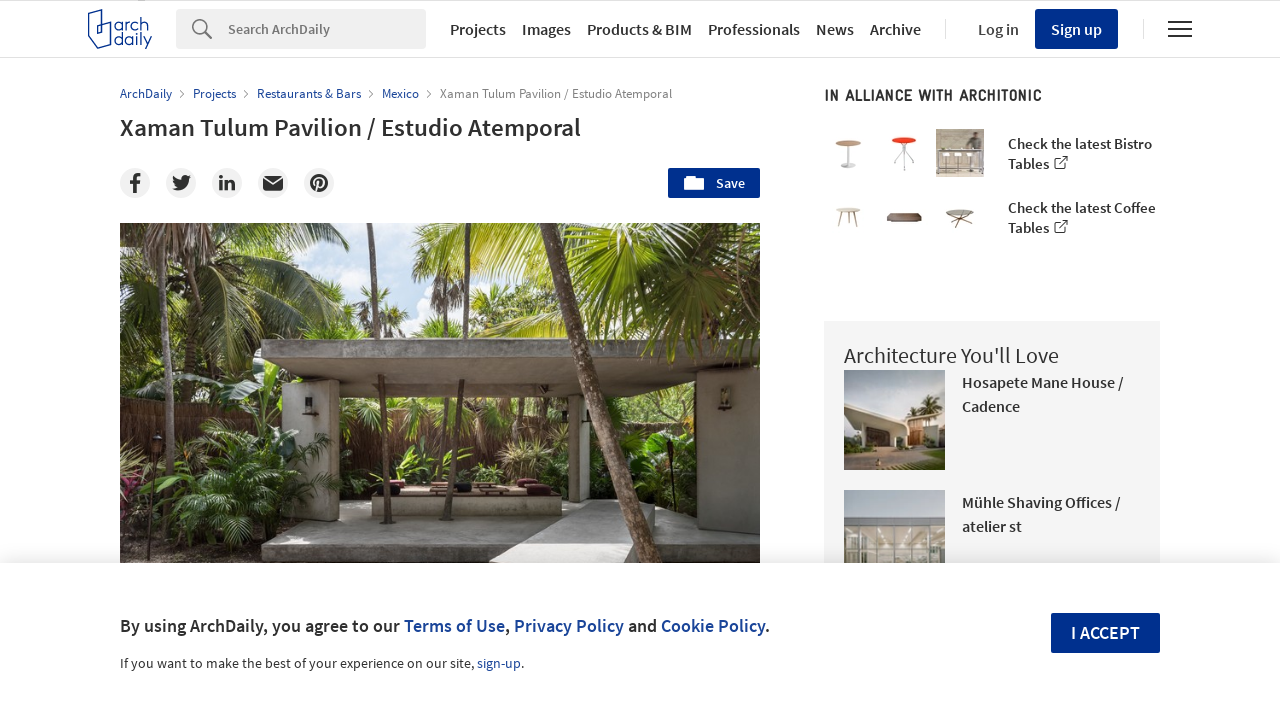

--- FILE ---
content_type: text/html; charset=utf-8
request_url: https://nrd.adsttc.com/api/v1/widgets/article-navigation/909313?site=us&d=20251219
body_size: 1275
content:
<a class='afd-article-navigation afd-article-navigation--prev afd-desktop-e' data='948320' href='/948320/y-chalet-paralx?ad_medium=widget&amp;ad_name=navigation-prev' id='article-nav-prev'><div class='afd-article-navigation__arrow'><div class='afd-article-navigation__arrow-i'></div></div><div class='afd-article-navigation__info-container clearfix'><div class='afd-article-navigation__img' style='background-image: url(&#39;https://images.adsttc.com/media/images/5f6d/12a2/63c0/172b/2600/007a/thumb_jpg/YC_01.jpg?1600983693&#39;)'></div><div class='afd-article-navigation__data'><h3 class='afd-article-navigation__title'>Y Chalet / PARALX</h3><div class='afd-article-navigation__subtitle'>Selected Projects</div></div></div></a><a class='afd-article-navigation afd-article-navigation--next afd-desktop-e' data='948443' href='/948443/rural-hostel-atelier-rua?ad_medium=widget&amp;ad_name=navigation-next' id='article-nav-next'><div class='afd-article-navigation__arrow'><div class='afd-article-navigation__arrow-i'></div></div><div class='afd-article-navigation__info-container'><div class='afd-article-navigation__img' style='background-image: url(&#39;https://images.adsttc.com/media/images/5f6d/34dd/63c0/17fe/2200/00a0/thumb_jpg/AtelierRuaHospedaria0446.jpg?1600992453&#39;)'></div><div class='afd-article-navigation__data'><h3 class='afd-article-navigation__title'>Rural Hostel / atelier Rua</h3><div class='afd-article-navigation__subtitle'>Selected Projects</div></div></div></a>

--- FILE ---
content_type: text/html; charset=utf-8
request_url: https://nft.adsttc.com/catalog/api/v1/us/widgets/longtail_products?site=us&ad_medium=widget&type=desktop&article_token=909313&widget_salt=3&d=20251219&geoip=US
body_size: 1592
content:
<h2 class='afd-title-widget'>Browse the Catalog</h2>
<ul class='related-products__list'>
<li class='related-products__item' data-insights-category='widget-longtail-products' data-insights-label='Holcim' data-insights-value='32943' data-insights-version='US-slot-1'>
<a class='related-products__link' href='https://www.archdaily.com/catalog/us/products/32943/low-carbon-concrete-solution-ecopact-holcim?ad_source=nimrod&amp;ad_medium=widget&amp;ad_content=single_longtail' title='Sustainable Building Solutions'>
<figure>
<img alt='Sustainable Building Solutions' class='b-lazy' data-pin-nopin='true' data-src='https://snoopy.archdaily.com/images/archdaily/catalog/uploads/photo/image/413129/01_-_COVER_-_St_Gallen_Switzerland.jpg?width=350&amp;height=350&amp;format=webp'>
</figure>
<div class='related-products__text'>
<p class='related-products__company'>Holcim</p>
<h4 class='related-products__name'>Sustainable Building Solutions</h4>
</div>
</a>
</li>
<li class='related-products__item' data-insights-category='widget-longtail-products' data-insights-label='Air-Lux' data-insights-value='33888' data-insights-version='US-slot-2'>
<a class='related-products__link' href='https://www.archdaily.com/catalog/us/products/33888/sliding-windows-in-house-on-lake-zurich-2-air-lux?ad_source=nimrod&amp;ad_medium=widget&amp;ad_content=single_longtail' title='Sliding Windows in House on Lake Zurich 2'>
<figure>
<img alt='Sliding Windows in House on Lake Zurich 2' class='b-lazy' data-pin-nopin='true' data-src='https://snoopy.archdaily.com/images/archdaily/catalog/uploads/photo/image/338422/air-lux-projects-house-on-lake-zuerich-2-photo-1-arcit18.jpg?width=350&amp;height=350&amp;format=webp'>
</figure>
<div class='related-products__text'>
<p class='related-products__company'>Air-Lux</p>
<h4 class='related-products__name'>Sliding Windows in House on Lake Zurich 2</h4>
</div>
</a>
</li>
<li class='related-products__item' data-insights-category='widget-longtail-products' data-insights-label='Orama Minimal Frames' data-insights-value='26424' data-insights-version='US-slot-3'>
<a class='related-products__link' href='https://www.archdaily.com/catalog/us/products/26424/sliding-window-triple-sliding-orama?ad_source=nimrod&amp;ad_medium=widget&amp;ad_content=single_longtail' title='Sliding Window  - Triple Sliding'>
<figure>
<img alt='Sliding Window  - Triple Sliding' class='b-lazy' data-pin-nopin='true' data-src='https://snoopy.archdaily.com/images/archdaily/catalog/uploads/photo/image/266291/triple_sliding.jpg?width=350&amp;height=350&amp;format=webp'>
</figure>
<div class='related-products__text'>
<p class='related-products__company'>Orama Minimal Frames</p>
<h4 class='related-products__name'>Sliding Window  - Triple Sliding</h4>
</div>
</a>
</li>
<li class='related-products__item' data-insights-category='widget-longtail-products' data-insights-label='Hollaender' data-insights-value='14238' data-insights-version='US-slot-4'>
<a class='related-products__link' href='https://www.archdaily.com/catalog/us/products/14238/interna-rail-hollaender?ad_source=nimrod&amp;ad_medium=widget&amp;ad_content=single_longtail' title='Interna-Rail® Aluminum Railing'>
<figure>
<img alt='Interna-Rail® Aluminum Railing' class='b-lazy' data-pin-nopin='true' data-src='https://snoopy.archdaily.com/images/archdaily/catalog/uploads/photo/image/306337/malverne_hs.jpg?width=350&amp;height=350&amp;format=webp'>
</figure>
<div class='related-products__text'>
<p class='related-products__company'>Hollaender</p>
<h4 class='related-products__name'>Interna-Rail® Aluminum Railing</h4>
</div>
</a>
</li>
<li class='related-products__item' data-insights-category='widget-longtail-products' data-insights-label='LAMILUX' data-insights-value='21288' data-insights-version='US-slot-5'>
<a class='related-products__link' href='https://www.archdaily.com/catalog/us/products/21288/glass-skylight-fe-passivhaus-lamilux?ad_source=nimrod&amp;ad_medium=widget&amp;ad_content=single_longtail' title='Glass Skylight FE Passivhaus'>
<figure>
<img alt='Glass Skylight FE Passivhaus' class='b-lazy' data-pin-nopin='true' data-src='https://snoopy.archdaily.com/images/archdaily/catalog/uploads/photo/image/225030/2018-LAMILUX-The_Stable_Master_s_Cottage-Christchurch-Neuseeland-02.jpg?width=350&amp;height=350&amp;format=webp'>
</figure>
<div class='related-products__text'>
<p class='related-products__company'>LAMILUX</p>
<h4 class='related-products__name'>Glass Skylight FE Passivhaus</h4>
</div>
</a>
</li>
<li class='related-products__item' data-insights-category='widget-longtail-products' data-insights-label='Hitachi Air Conditioning' data-insights-value='35543' data-insights-version='US-slot-6'>
<a class='related-products__link' href='https://www.archdaily.com/catalog/us/products/35543/residential-ac-mini-spit-range-airhome-hitachi-air-conditioning?ad_source=nimrod&amp;ad_medium=widget&amp;ad_content=single_longtail' title='Residential AC Mini Split Range - airHome™'>
<figure>
<img alt='Residential AC Mini Split Range - airHome™' class='b-lazy' data-pin-nopin='true' data-src='https://snoopy.archdaily.com/images/archdaily/catalog/uploads/photo/image/364545/Residential-AC-Mini-Split-Range-airHome-Hitachi-11.jpg?width=350&amp;height=350&amp;format=webp'>
</figure>
<div class='related-products__text'>
<p class='related-products__company'>Hitachi Air Conditioning</p>
<h4 class='related-products__name'>Residential AC Mini Split Range - airHome™</h4>
</div>
</a>
</li>
<li class='related-products__item afd-desktop-e' data-insights-category='widget-longtail-products' data-insights-label='Electrolux Group' data-insights-value='32648' data-insights-version='US-slot-7'>
<a class='related-products__link' href='https://www.archdaily.com/catalog/us/products/32648/kitchen-appliances-aeg-wine-cabinets-electrolux-group?ad_source=nimrod&amp;ad_medium=widget&amp;ad_content=single_longtail' title='Kitchen Appliances - AEG Wine Cabinets'>
<figure>
<img alt='Kitchen Appliances - AEG Wine Cabinets' class='b-lazy' data-pin-nopin='true' data-src='https://snoopy.archdaily.com/images/archdaily/catalog/uploads/photo/image/321212/8000-PerfectShelving-AEG-5.jpg?width=350&amp;height=350&amp;format=webp'>
</figure>
<div class='related-products__text'>
<p class='related-products__company'>Electrolux Group</p>
<h4 class='related-products__name'>Kitchen Appliances - AEG Wine Cabinets</h4>
</div>
</a>
</li>
<li class='related-products__item afd-desktop-e' data-insights-category='widget-longtail-products' data-insights-label='AGROB BUCHTAL' data-insights-value='35096' data-insights-version='US-slot-8'>
<a class='related-products__link' href='https://www.archdaily.com/catalog/us/products/35096/ceramic-tiles-strata-agrob-buchtal?ad_source=nimrod&amp;ad_medium=widget&amp;ad_content=single_longtail' title='Ceramic Tiles - Strata'>
<figure>
<img alt='Ceramic Tiles - Strata' class='b-lazy' data-pin-nopin='true' data-src='https://snoopy.archdaily.com/images/archdaily/catalog/uploads/photo/image/355248/Strata_Treppenhaus_BF_60x60_quarz-3_default_1280px.jpeg?width=350&amp;height=350&amp;format=webp'>
</figure>
<div class='related-products__text'>
<p class='related-products__company'>AGROB BUCHTAL</p>
<h4 class='related-products__name'>Ceramic Tiles - Strata</h4>
</div>
</a>
</li>
<li class='related-products__item afd-desktop-e' data-insights-category='widget-longtail-products' data-insights-label='OTTOSTUMM | MOGS' data-insights-value='14975' data-insights-version='US-slot-9'>
<a class='related-products__link' href='https://www.archdaily.com/catalog/us/products/14975/window-systems-ferrofinestra-w40-ottostumm?ad_source=nimrod&amp;ad_medium=widget&amp;ad_content=single_longtail' title='Window Systems - FerroFinestra W40'>
<figure>
<img alt='Window Systems - FerroFinestra W40' class='b-lazy' data-pin-nopin='true' data-src='https://snoopy.archdaily.com/images/archdaily/catalog/uploads/photo/image/159909/Venice_Arsenale.jpg?width=350&amp;height=350&amp;format=webp'>
</figure>
<div class='related-products__text'>
<p class='related-products__company'>OTTOSTUMM | MOGS</p>
<h4 class='related-products__name'>Window Systems - FerroFinestra W40</h4>
</div>
</a>
</li>
<li class='related-products__item afd-desktop-e' data-insights-category='widget-longtail-products' data-insights-label='Studco' data-insights-value='15536' data-insights-version='US-slot-10'>
<a class='related-products__link' href='https://www.archdaily.com/catalog/us/products/15536/hinges-rocyork-studco?ad_source=nimrod&amp;ad_medium=widget&amp;ad_content=single_longtail' title='Hinges –RocYork  Door Hardware'>
<figure>
<img alt='Hinges –RocYork  Door Hardware' class='b-lazy' data-pin-nopin='true' data-src='https://snoopy.archdaily.com/images/archdaily/catalog/uploads/photo/image/312620/THUMBNAIL.jpg?width=350&amp;height=350&amp;format=webp'>
</figure>
<div class='related-products__text'>
<p class='related-products__company'>Studco</p>
<h4 class='related-products__name'>Hinges –RocYork  Door Hardware</h4>
</div>
</a>
</li>
<li class='related-products__item afd-desktop-e' data-insights-category='widget-longtail-products' data-insights-label='Poggenpohl' data-insights-value='33514' data-insights-version='US-slot-11'>
<a class='related-products__link' href='https://www.archdaily.com/catalog/us/products/33514/island-kitchens-modo-poggenpohl?ad_source=nimrod&amp;ad_medium=widget&amp;ad_content=single_longtail' title='Island Kitchens - +MODO'>
<figure>
<img alt='Island Kitchens - +MODO' class='b-lazy' data-pin-nopin='true' data-src='https://snoopy.archdaily.com/images/archdaily/catalog/uploads/photo/image/333843/modo-pre-collection-1-pro-b-arcit18.jpg?width=350&amp;height=350&amp;format=webp'>
</figure>
<div class='related-products__text'>
<p class='related-products__company'>Poggenpohl</p>
<h4 class='related-products__name'>Island Kitchens - +MODO</h4>
</div>
</a>
</li>
<li class='related-products__item afd-desktop-e' data-insights-category='widget-longtail-products' data-insights-label='Tejas Borja' data-insights-value='37757' data-insights-version='US-slot-12'>
<a class='related-products__link' href='https://www.archdaily.com/catalog/us/products/37757/insulation-roofing-panels-borjatherm-tejas-borja?ad_source=nimrod&amp;ad_medium=widget&amp;ad_content=single_longtail' title='Insulation Roofing Panels - BorjaTHERM'>
<figure>
<img alt='Insulation Roofing Panels - BorjaTHERM' class='b-lazy' data-pin-nopin='true' data-src='https://snoopy.archdaily.com/images/archdaily/catalog/uploads/photo/image/399086/05-BorjaTHERM-TBORJA.jpg?width=350&amp;height=350&amp;format=webp'>
</figure>
<div class='related-products__text'>
<p class='related-products__company'>Tejas Borja</p>
<h4 class='related-products__name'>Insulation Roofing Panels - BorjaTHERM</h4>
</div>
</a>
</li>
</ul>
<a class="afd-widget-more-link afd-widget-more-link--right related-products__view-more" href="/catalog/us?ad_source=nimrod&amp;ad_medium=widget&amp;ad_content=single_longtail">More products »</a>


--- FILE ---
content_type: text/html; charset=utf-8
request_url: https://nrd.adsttc.com/api/v1/widgets/recommended-projects?site=us&ad_name=recommended-projects&ad_medium=widget&type=desktop&visitor_id=5cce575c-c1d9-a37c-498c-d38c668339f6&d=20251219&geoip=US
body_size: 4414
content:
<div class='afd-recommended-projects__title-container'><h2 class='afd-recommended-projects__title'>Architecture You'll Love</h2></div><ul><li class='afd-widget-item'><figure><a class='afd-widget-item-thumb' data-insights-category='recommended-projects-widget' data-insights-label='default-nrd-thumb' data-insights-value='1003232' data-insights-version='0' href='/1003232/hosapete-mane-house-cadence?ad_medium=widget&amp;ad_name=recommended-projects' title=' Hosapete Mane House / Cadence'><img alt=' Hosapete Mane House / Cadence © Studio Recall' class='b-lazy' data-pin-nopin='true' data-src='https://snoopy.archdaily.com/images/archdaily/media/images/649d/4a83/5921/180b/ef2d/3a14/thumb_jpg/hosapete-mane-house-cadence_2.jpg?1688029843&amp;format=webp&amp;width=95&amp;height=95&amp;crop=true' height='125' width='125'></a></figure><div class='widget-text'><h3 class='afd-widget-item-title'><a class='afd-widget-item-link' data-insights-category='recommended-projects-widget' data-insights-label='default-nrd' data-insights-value='1003232' data-insights-version='0' href='/1003232/hosapete-mane-house-cadence?ad_medium=widget&amp;ad_name=recommended-projects' title=' Hosapete Mane House / Cadence'>Hosapete Mane House / Cadence</a></h3><span class='afd-widget-item-hint'></span></div></li><li class='afd-widget-item'><figure><a class='afd-widget-item-thumb' data-insights-category='recommended-projects-widget' data-insights-label='default-nrd-thumb' data-insights-value='1003395' data-insights-version='1' href='/1003395/muhle-shaving-offices-atelier-st-gesellschaft-von-architekten-mbh?ad_medium=widget&amp;ad_name=recommended-projects' title='Mühle Shaving Offices / atelier st'><img alt='Mühle Shaving Offices / atelier st © Simon Menges' class='b-lazy' data-pin-nopin='true' data-src='https://snoopy.archdaily.com/images/archdaily/media/images/64a3/21dd/5921/1840/72c5/6def/thumb_jpg/muhle-shaving-atelier-st-gesellschaft-von-architekten-mbh_11.jpg?1688412697&amp;format=webp&amp;width=95&amp;height=95&amp;crop=true' height='125' width='125'></a></figure><div class='widget-text'><h3 class='afd-widget-item-title'><a class='afd-widget-item-link' data-insights-category='recommended-projects-widget' data-insights-label='default-nrd' data-insights-value='1003395' data-insights-version='1' href='/1003395/muhle-shaving-offices-atelier-st-gesellschaft-von-architekten-mbh?ad_medium=widget&amp;ad_name=recommended-projects' title='Mühle Shaving Offices / atelier st'>Mühle Shaving Offices / atelier st</a></h3><span class='afd-widget-item-hint'></span></div></li><li class='afd-widget-item'><figure><a class='afd-widget-item-thumb' data-insights-category='recommended-projects-widget' data-insights-label='default-nrd-thumb' data-insights-value='1003344' data-insights-version='2' href='/1003344/cairo-architecture-city-guide-exploring-the-unique-architectural-blend-of-historical-and-contemporary-in-egypts-bustling-capital?ad_medium=widget&amp;ad_name=recommended-projects' title='Cairo Architecture City Guide: Exploring the Unique Architectural Blend of Historical and Contemporary in Egypt&#39;s Bustling Capital '><img alt='Cairo Architecture City Guide: Exploring the Unique Architectural Blend of Historical and Contemporary in Egypt&#39;s Bustling Capital  Courtesy of Shutterstock | Prin Adulyatham' class='b-lazy' data-pin-nopin='true' data-src='https://snoopy.archdaily.com/images/archdaily/media/images/64a2/cdae/cb9c/464f/a63a/9764/thumb_jpg/cairo-architecture-city-guide-exploring-the-unique-architectural-blend-of-historical-and-contemporary-in-egypts-bustling-capital_23.jpg?1688391095&amp;format=webp&amp;width=95&amp;height=95&amp;crop=true' height='125' width='125'></a></figure><div class='widget-text'><span class='subscriber-access-marker afd-hide'><hd-icon height='16' svg='crown' width='16'></hd-icon><span>Subscriber Access</span></span><h3 class='afd-widget-item-title'><a class='afd-widget-item-link' data-insights-category='recommended-projects-widget' data-insights-label='default-nrd' data-insights-value='1003344' data-insights-version='2' href='/1003344/cairo-architecture-city-guide-exploring-the-unique-architectural-blend-of-historical-and-contemporary-in-egypts-bustling-capital?ad_medium=widget&amp;ad_name=recommended-projects' title='Cairo Architecture City Guide: Exploring the Unique Architectural Blend of Historical and Contemporary in Egypt&#39;s Bustling Capital '>Cairo Architecture City Guide: Exploring the Unique Architectural Blend of Historical and Contemporary in Egypt&#39;s Bustling Capital</a></h3><span class='afd-widget-item-hint'></span></div></li></ul>


--- FILE ---
content_type: text/html; charset=utf-8
request_url: https://nrd.adsttc.com/api/v1/widgets/category?site=us&ad_name=category-restaurants-and-bars-article-show&ad_medium=widget&name=Restaurants%20%26%20Bars&exclude=909313&add_title=more&type=desktop&article_token=909313&widget_salt=3&max_items=2&d=20251219&geoip=US
body_size: 2688
content:
<h2 class='afd-title-widget'>More Restaurants &amp; Bars</h2><ul><li class='afd-widget-item'><figure><a class='afd-widget-item-thumb' data-insights-category='category-restaurants-and-bars-article-show-widget' data-insights-label='default-nrd-thumb' data-insights-value='1012451' data-insights-version='0' href='/1012451/bar-t3chnelta-jeferson-branco-arquitetura?ad_medium=widget&amp;ad_name=category-restaurants-and-bars-article-show' title='Bar [t3chno.DELTA] / Jeferson Branco Arquitetura'><img alt='Bar [t3chno.DELTA] / Jeferson Branco Arquitetura © Everson Martins' class='b-lazy' data-pin-nopin='true' data-src='https://snoopy.archdaily.com/images/archdaily/media/images/65ae/7441/e32f/dc76/8cac/13a9/thumb_jpg/bar-t3chnelta-jeferson-branco-arquitetura_21.jpg?1705931856&amp;format=webp' height='125' width='125'></a></figure><div class='widget-text'><h3 class='afd-widget-item-title'><a class='afd-widget-item-link' data-insights-category='category-restaurants-and-bars-article-show-widget' data-insights-label='default-nrd' data-insights-value='1012451' data-insights-version='0' href='/1012451/bar-t3chnelta-jeferson-branco-arquitetura?ad_medium=widget&amp;ad_name=category-restaurants-and-bars-article-show' title='Bar [t3chno.DELTA] / Jeferson Branco Arquitetura'>Bar [t3chno.DELTA] / Jeferson Branco Arquitetura</a></h3><span class='afd-widget-item-hint'></span></div></li><li class='afd-widget-item'><figure><a class='afd-widget-item-thumb' data-insights-category='category-restaurants-and-bars-article-show-widget' data-insights-label='default-nrd-thumb' data-insights-value='982912' data-insights-version='1' href='/982912/de-segunda-restaurant-and-bar-tadu-arquitetura?ad_medium=widget&amp;ad_name=category-restaurants-and-bars-article-show' title='De Segunda Restaurant and Bar / Tadu Arquitetura'><img alt='De Segunda Restaurant and Bar / Tadu Arquitetura © Fran Parente' class='b-lazy' data-pin-nopin='true' data-src='https://snoopy.archdaily.com/images/archdaily/media/images/6296/7828/a882/f601/6649/bd8c/thumb_jpg/restaurante-e-bar-de-segunda-tadu-arquitetura_9.jpg?1654028347&amp;format=webp' height='125' width='125'></a></figure><div class='widget-text'><h3 class='afd-widget-item-title'><a class='afd-widget-item-link' data-insights-category='category-restaurants-and-bars-article-show-widget' data-insights-label='default-nrd' data-insights-value='982912' data-insights-version='1' href='/982912/de-segunda-restaurant-and-bar-tadu-arquitetura?ad_medium=widget&amp;ad_name=category-restaurants-and-bars-article-show' title='De Segunda Restaurant and Bar / Tadu Arquitetura'>De Segunda Restaurant and Bar / Tadu Arquitetura</a></h3><span class='afd-widget-item-hint'></span></div></li></ul>
<a title="Restaurants &amp; Bars" class="afd-widget-more-link afd-widget-more-link--right" href="/search/projects/categories/restaurants-and-bars">More Restaurants &amp; Bars »</a>


--- FILE ---
content_type: text/html; charset=utf-8
request_url: https://nrd.adsttc.com/api/v1/widgets/more-from-office?site=us&ad_name=more-from-office-article-show&ad_medium=widget&name%5B%5D=Estudio%20Atemporal&exclude=909313&type=desktop&article_token=909313&widget_salt=3&d=20251219&geoip=US
body_size: 3629
content:
<h2 class='afd-title-widget'>More from Estudio Atemporal</h2><ul><li class='afd-widget-item'><figure><a class='afd-widget-item-thumb' data-insights-category='more-from-office-article-show-widget' data-insights-label='default-nrd-thumb' data-insights-value='916542' data-insights-version='0' href='/916542/milton-house-estudio-atemporal?ad_medium=widget&amp;ad_name=more-from-office-article-show' title='Milton House / Estudio Atemporal'><img alt='Milton House / Estudio Atemporal © LGM Studio - Luis Gallardo' class='b-lazy' data-pin-nopin='true' data-src='https://snoopy.archdaily.com/images/archdaily/media/images/5cd1/8154/284d/d17d/3100/021d/thumb_jpg/_FI.jpg?1557233987&amp;format=webp' height='125' width='125'></a></figure><div class='widget-text'><h3 class='afd-widget-item-title'><a class='afd-widget-item-link' data-insights-category='more-from-office-article-show-widget' data-insights-label='default-nrd' data-insights-value='916542' data-insights-version='0' href='/916542/milton-house-estudio-atemporal?ad_medium=widget&amp;ad_name=more-from-office-article-show' title='Milton House / Estudio Atemporal'>Milton House / Estudio Atemporal</a></h3><span class='afd-widget-item-hint'></span></div></li><li class='afd-widget-item'><figure><a class='afd-widget-item-thumb' data-insights-category='more-from-office-article-show-widget' data-insights-label='default-nrd-thumb' data-insights-value='771453' data-insights-version='1' href='/771453/bellopuerto-reforma-restaurant-estudio-atemporal?ad_medium=widget&amp;ad_name=more-from-office-article-show' title='Bellopuerto Reforma Restaurant / Estudio Atemporal'><img alt='Bellopuerto Reforma Restaurant / Estudio Atemporal © LGM Studio - Luis Gallardo' class='b-lazy' data-pin-nopin='true' data-src='https://snoopy.archdaily.com/images/archdaily/media/images/5732/1359/e58e/ce98/f200/0022/thumb_jpg/20140126_EA_11_0206.jpg?1462899535&amp;format=webp' height='125' width='125'></a></figure><div class='widget-text'><h3 class='afd-widget-item-title'><a class='afd-widget-item-link' data-insights-category='more-from-office-article-show-widget' data-insights-label='default-nrd' data-insights-value='771453' data-insights-version='1' href='/771453/bellopuerto-reforma-restaurant-estudio-atemporal?ad_medium=widget&amp;ad_name=more-from-office-article-show' title='Bellopuerto Reforma Restaurant / Estudio Atemporal'>Bellopuerto Reforma Restaurant / Estudio Atemporal</a></h3><span class='afd-widget-item-hint'></span></div></li><li class='afd-widget-item'><figure><a class='afd-widget-item-thumb' data-insights-category='more-from-office-article-show-widget' data-insights-label='default-nrd-thumb' data-insights-value='970165' data-insights-version='2' href='/970165/zapote-bar-estudio-atemporal?ad_medium=widget&amp;ad_name=more-from-office-article-show' title='Zapote Bar / Estudio Atemporal'><img alt='Zapote Bar / Estudio Atemporal © LGM Studio - Luis Gallardo' class='b-lazy' data-pin-nopin='true' data-src='https://snoopy.archdaily.com/images/archdaily/media/images/6167/9517/f91c/81c7/9100/009b/thumb_jpg/20210414_EA_41_0401.jpg?1634178262&amp;format=webp' height='125' width='125'></a></figure><div class='widget-text'><h3 class='afd-widget-item-title'><a class='afd-widget-item-link' data-insights-category='more-from-office-article-show-widget' data-insights-label='default-nrd' data-insights-value='970165' data-insights-version='2' href='/970165/zapote-bar-estudio-atemporal?ad_medium=widget&amp;ad_name=more-from-office-article-show' title='Zapote Bar / Estudio Atemporal'>Zapote Bar / Estudio Atemporal</a></h3><span class='afd-widget-item-hint'></span></div></li></ul>
<a class="afd-widget-more-link afd-widget-more-link--right" href="/office/estudio-atemporal?ad_source=nimrod&amp;ad_medium=widget&amp;ad_content=more_from_office">More from Estudio Atemporal »</a>


--- FILE ---
content_type: text/html; charset=utf-8
request_url: https://nrd.adsttc.com/api/v1/widgets/more-from-country?site=us&ad_name=more-from-country-article-show&ad_medium=widget&type=desktop&article_token=909313&widget_salt=3&d=20251219&geoip=US
body_size: 3809
content:
<h2 class='afd-title-widget'>More from Mexico</h2><ul><li class='afd-widget-item'><figure><a class='afd-widget-item-thumb' data-insights-category='more-from-country-article-show-widget' data-insights-label='default-nrd-thumb' data-insights-value='1037140' data-insights-version='0' href='/1037140/hollow-house-boyance-arquitectura-plus-edificacion-plus-munoz-arquitectos-plus-augusto-quijano-arquitectos?ad_medium=widget&amp;ad_name=more-from-country-article-show' title='Hollow House / Boyancé Arquitectura + Edificación + Muñoz Arquitectos + Augusto Quijano Arquitectos'><img alt='Hollow House / Boyancé Arquitectura + Edificación + Muñoz Arquitectos + Augusto Quijano Arquitectos © Javier Callejas' class='b-lazy' data-pin-nopin='true' data-src='https://snoopy.archdaily.com/images/archdaily/media/images/68de/e076/1789/2c00/01fa/e1dd/thumb_jpg/12.CASA_HUECA._Foto_por_Javier_Callejas.jpg?1759436938&amp;format=webp' height='125' width='125'></a></figure><div class='widget-text'><h3 class='afd-widget-item-title'><a class='afd-widget-item-link' data-insights-category='more-from-country-article-show-widget' data-insights-label='default-nrd' data-insights-value='1037140' data-insights-version='0' href='/1037140/hollow-house-boyance-arquitectura-plus-edificacion-plus-munoz-arquitectos-plus-augusto-quijano-arquitectos?ad_medium=widget&amp;ad_name=more-from-country-article-show' title='Hollow House / Boyancé Arquitectura + Edificación + Muñoz Arquitectos + Augusto Quijano Arquitectos'>Hollow House / Boyancé Arquitectura + Edificación + Muñoz Arquitectos + Augusto Quijano Arquitectos</a></h3><span class='afd-widget-item-hint'></span></div></li><li class='afd-widget-item'><figure><a class='afd-widget-item-thumb' data-insights-category='more-from-country-article-show-widget' data-insights-label='default-nrd-thumb' data-insights-value='1025678' data-insights-version='1' href='/1025678/casa-dlca-0studio-arquitectura?ad_medium=widget&amp;ad_name=more-from-country-article-show' title='CASA DLCA / 0studio Arquitectura'><img alt='CASA DLCA / 0studio Arquitectura © Rafael Palacios' class='b-lazy' data-pin-nopin='true' data-src='https://snoopy.archdaily.com/images/archdaily/media/images/6785/7dac/4cac/9901/87d6/55fb/thumb_jpg/casa-dlca-0studio-arquitectura_1.jpg?1736801768&amp;format=webp' height='125' width='125'></a></figure><div class='widget-text'><h3 class='afd-widget-item-title'><a class='afd-widget-item-link' data-insights-category='more-from-country-article-show-widget' data-insights-label='default-nrd' data-insights-value='1025678' data-insights-version='1' href='/1025678/casa-dlca-0studio-arquitectura?ad_medium=widget&amp;ad_name=more-from-country-article-show' title='CASA DLCA / 0studio Arquitectura'>CASA DLCA / 0studio Arquitectura</a></h3><span class='afd-widget-item-hint'></span></div></li><li class='afd-widget-item'><figure><a class='afd-widget-item-thumb' data-insights-category='more-from-country-article-show-widget' data-insights-label='default-nrd-thumb' data-insights-value='1036836' data-insights-version='2' href='/1036836/reserve-house-herchell-arquitectos?ad_medium=widget&amp;ad_name=more-from-country-article-show' title='Reserve House / herchell arquitectos'><img alt='Reserve House / herchell arquitectos © eyesofmemo' class='b-lazy' data-pin-nopin='true' data-src='https://snoopy.archdaily.com/images/archdaily/media/images/6926/daeb/93e7/6800/0119/28d1/thumb_jpg/reservareal-1.jpg?1764154145&amp;format=webp' height='125' width='125'></a></figure><div class='widget-text'><h3 class='afd-widget-item-title'><a class='afd-widget-item-link' data-insights-category='more-from-country-article-show-widget' data-insights-label='default-nrd' data-insights-value='1036836' data-insights-version='2' href='/1036836/reserve-house-herchell-arquitectos?ad_medium=widget&amp;ad_name=more-from-country-article-show' title='Reserve House / herchell arquitectos'>Reserve House / herchell arquitectos</a></h3><span class='afd-widget-item-hint'></span></div></li></ul>


--- FILE ---
content_type: text/html; charset=utf-8
request_url: https://nft.adsttc.com/catalog/api/v1/us/widgets/shorthead_products?site=us&ad_medium=widget&type=desktop&article_token=909313&widget_salt=3&d=20251219&geoip=US
body_size: 501
content:
<h2 class='afd-title-widget'>Selected Products</h2>
<ul>
<li class='afd-widget-item' data-insights-category='widget-shorthead-products' data-insights-label='Air-Lux' data-insights-value='23495'>
<figure>
<a class='afd-widget-item-thumb' href='https://www.archdaily.com/catalog/us/products/23495/descending-window-air-lux?ad_source=nimrod&amp;ad_medium=widget&amp;ad_content=shorthead_products' title='Descending Window / Air-Lux'>
<img alt='Descending Window' class='b-lazy' data-pin-nopin='true' data-src='https://snoopy.archdaily.com/images/archdaily/catalog/uploads/photo/image/314264/3930-senk-closed-v05-pro-b-arcit18.jpeg?width=350&amp;height=350&amp;format=webp' height='125' width='125'>
</a>
</figure>
<h3 class='afd-widget-item-title'>
<a class='afd-widget-item-link' href='https://www.archdaily.com/catalog/us/products/23495/descending-window-air-lux?ad_source=nimrod&amp;ad_medium=widget&amp;ad_content=shorthead_products' title='Descending Window / Air-Lux'>
Descending Window
<span class='title-division'>
&nbsp;|&nbsp;
</span>
<span class='title-secondary'>
Air-Lux
</span>
</a>
</h3>
</li>
<li class='afd-widget-item' data-insights-category='widget-shorthead-products' data-insights-label='Lutron' data-insights-value='18061'>
<figure>
<a class='afd-widget-item-thumb' href='https://www.archdaily.com/catalog/us/products/18061/home-control-total-homeworks-qs-lutron?ad_source=nimrod&amp;ad_medium=widget&amp;ad_content=shorthead_products' title='Smart Residential Architecture / Lutron'>
<img alt='Smart Residential Architecture' class='b-lazy' data-pin-nopin='true' data-src='https://snoopy.archdaily.com/images/archdaily/catalog/uploads/photo/image/210229/Homeworks_QS.jpeg?width=350&amp;height=350&amp;format=webp' height='125' width='125'>
</a>
</figure>
<h3 class='afd-widget-item-title'>
<a class='afd-widget-item-link' href='https://www.archdaily.com/catalog/us/products/18061/home-control-total-homeworks-qs-lutron?ad_source=nimrod&amp;ad_medium=widget&amp;ad_content=shorthead_products' title='Smart Residential Architecture / Lutron'>
Smart Residential Architecture
<span class='title-division'>
&nbsp;|&nbsp;
</span>
<span class='title-secondary'>
Lutron
</span>
</a>
</h3>
</li>
<li class='afd-widget-item' data-insights-category='widget-shorthead-products' data-insights-label='Ductal®' data-insights-value='11909'>
<figure>
<a class='afd-widget-item-thumb' href='https://www.archdaily.com/catalog/us/products/11909/uhpc-rainscreen-cladding-in-platform-basket-office-ductal?ad_source=nimrod&amp;ad_medium=widget&amp;ad_content=shorthead_products' title='Rainscreen Cladding Panels in Platform Basket Office / Ductal®'>
<img alt='Rainscreen Cladding Panels in Platform Basket Office' class='b-lazy' data-pin-nopin='true' data-src='https://snoopy.archdaily.com/images/archdaily/catalog/uploads/photo/image/112155/a-en-project_platform_basket_5.jpg?width=350&amp;height=350&amp;format=webp' height='125' width='125'>
</a>
</figure>
<h3 class='afd-widget-item-title'>
<a class='afd-widget-item-link' href='https://www.archdaily.com/catalog/us/products/11909/uhpc-rainscreen-cladding-in-platform-basket-office-ductal?ad_source=nimrod&amp;ad_medium=widget&amp;ad_content=shorthead_products' title='Rainscreen Cladding Panels in Platform Basket Office / Ductal®'>
Rainscreen Cladding Panels in Platform Basket Office
<span class='title-division'>
&nbsp;|&nbsp;
</span>
<span class='title-secondary'>
Ductal®
</span>
</a>
</h3>
</li>
</ul>


--- FILE ---
content_type: text/html; charset=utf-8
request_url: https://nft.adsttc.com/catalog/api/v1/us/widgets/interesting_products?token=909313&geoip=US&ad_medium=article&device=desktop&amount=5&alternative_tokens=cl:909299|mx:909299|co:909299|pe:909299|br:909391|cn:910695&materials=concrete
body_size: 739
content:
<h3 class='afd-post-content-h2'>Related Products</h3>
<div class='related-products__grid'>
<div class='related-products__grid--item related-products__grid--item-big'>
<a class='related-products__link js-recommend-product-item' data-insights-category='widget-interesting-products' data-insights-label='widget-interesting-products' data-insights-value='37520' href='https://www.archdaily.com/catalog/us/products/37520/magnetic-linear-lights-jiso-iluminacion?ad_source=nimrod-article&amp;ad_medium=widget-interesting-products&amp;ad_content=909313'>
<img alt='Magnetic Linear Lights' class='related-products__img' size='max-width(767px) 320px' src='https://snoopy.archdaily.com/images/archdaily/catalog/uploads/photo/image/394803/08-MAGDOT-Magnetic-JISO.jpg?width=700&amp;height=700&amp;format=webp' srcset='https://snoopy.archdaily.com/images/archdaily/catalog/uploads/photo/image/394803/08-MAGDOT-Magnetic-JISO.jpg?width=700&amp;height=700&amp;format=webp 2800w' title='Magnetic Linear Lights / Jiso Iluminacion'>
<div class='related-products__text'>
<p class='related-products__company' title='Jiso Iluminacion'>Jiso Iluminacion</p>
<h4 class='related-products__name' title='Magnetic Linear Lights'>Magnetic Linear Lights</h4>
</div>
</a>

</div>
<div class='related-products__grid--item'>
<a class='related-products__link js-recommend-product-item' data-insights-category='widget-interesting-products' data-insights-label='widget-interesting-products' data-insights-value='23492' href='https://www.archdaily.com/catalog/us/products/23492/pivoting-door-air-lux?ad_source=nimrod-article&amp;ad_medium=widget-interesting-products&amp;ad_content=909313'>
<img alt='Pivoting Door' class='related-products__img' size='max-width(767px) 320px' src='https://snoopy.archdaily.com/images/archdaily/catalog/uploads/photo/image/242192/air-lux-pivoting-door-3930-pro-b-arcit18.jpg?width=350&amp;height=350&amp;format=webp' srcset='https://snoopy.archdaily.com/images/archdaily/catalog/uploads/photo/image/242192/air-lux-pivoting-door-3930-pro-b-arcit18.jpg?width=350&amp;height=350&amp;format=webp 2800w' title='Pivoting Door / Air-Lux'>
<div class='related-products__text'>
<p class='related-products__company' title='Air-Lux'>Air-Lux</p>
<h4 class='related-products__name' title='Pivoting Door'>Pivoting Door</h4>
</div>
</a>

</div>
<div class='related-products__grid--item'>
<a class='related-products__link js-recommend-product-item' data-insights-category='widget-interesting-products' data-insights-label='widget-interesting-products' data-insights-value='6999' href='https://www.archdaily.com/catalog/us/products/6999/wood-cladding-facade-parklex?ad_source=nimrod-article&amp;ad_medium=widget-interesting-products&amp;ad_content=909313'>
<img alt='Exterior Wood Cladding - NATURCLAD - W' class='related-products__img' size='max-width(767px) 320px' src='https://snoopy.archdaily.com/images/archdaily/catalog/uploads/photo/image/288795/Pence_Union_Building.jpg?width=350&amp;height=350&amp;format=webp' srcset='https://snoopy.archdaily.com/images/archdaily/catalog/uploads/photo/image/288795/Pence_Union_Building.jpg?width=350&amp;height=350&amp;format=webp 2800w' title='Exterior Wood Cladding - NATURCLAD - W / PARKLEX PRODEMA'>
<div class='related-products__text'>
<p class='related-products__company' title='PARKLEX PRODEMA'>PARKLEX PRODEMA</p>
<h4 class='related-products__name' title='Exterior Wood Cladding - NATURCLAD - W'>Exterior Wood Cladding - NATURCLAD - W</h4>
</div>
</a>

</div>
<div class='related-products__grid--item'>
<a class='related-products__link js-recommend-product-item' data-insights-category='widget-interesting-products' data-insights-label='widget-interesting-products' data-insights-value='37340' href='https://www.archdaily.com/catalog/us/products/37340/aluminum-folding-systems-aluval?ad_source=nimrod-article&amp;ad_medium=widget-interesting-products&amp;ad_content=909313'>
<img alt='Aluminum Folding Systems' class='related-products__img' size='max-width(767px) 320px' src='https://snoopy.archdaily.com/images/archdaily/catalog/uploads/photo/image/392169/Aluprom-28-Aluval.jpeg?width=350&amp;height=350&amp;format=webp' srcset='https://snoopy.archdaily.com/images/archdaily/catalog/uploads/photo/image/392169/Aluprom-28-Aluval.jpeg?width=350&amp;height=350&amp;format=webp 2800w' title='Aluminum Folding Systems / ALUVAL'>
<div class='related-products__text'>
<p class='related-products__company' title='ALUVAL'>ALUVAL</p>
<h4 class='related-products__name' title='Aluminum Folding Systems'>Aluminum Folding Systems</h4>
</div>
</a>

</div>
<div class='related-products__grid--item'>
<a class='related-products__link js-recommend-product-item' data-insights-category='widget-interesting-products' data-insights-label='widget-interesting-products' data-insights-value='4679' href='https://www.archdaily.com/catalog/us/products/4679/wood-accoya-wood-for-structural-applications-accoya?ad_source=nimrod-article&amp;ad_medium=widget-interesting-products&amp;ad_content=909313'>
<img alt='Accoya® Structural Applications' class='related-products__img' size='max-width(767px) 320px' src='https://snoopy.archdaily.com/images/archdaily/catalog/uploads/photo/image/46057/Screen_Shot_2015-02-19_at_12.31.59.png?width=350&amp;height=350&amp;format=webp' srcset='https://snoopy.archdaily.com/images/archdaily/catalog/uploads/photo/image/46057/Screen_Shot_2015-02-19_at_12.31.59.png?width=350&amp;height=350&amp;format=webp 2800w' title='Accoya® Structural Applications / Accoya'>
<div class='related-products__text'>
<p class='related-products__company' title='Accoya'>Accoya</p>
<h4 class='related-products__name' title='Accoya® Structural Applications'>Accoya® Structural Applications</h4>
</div>
</a>

</div>
</div>



--- FILE ---
content_type: text/javascript;charset=utf-8
request_url: https://id.cxense.com/public/user/id?json=%7B%22identities%22%3A%5B%7B%22type%22%3A%22ckp%22%2C%22id%22%3A%22mjct8rizusumusz8%22%7D%2C%7B%22type%22%3A%22lst%22%2C%22id%22%3A%224udi6d0aqfls1nqslxyhvki8d%22%7D%2C%7B%22type%22%3A%22cst%22%2C%22id%22%3A%224udi6d0aqfls1nqslxyhvki8d%22%7D%5D%7D&callback=cXJsonpCB1
body_size: 189
content:
/**/
cXJsonpCB1({"httpStatus":200,"response":{"userId":"cx:nc32ypetxnig3qh73ufwzjejm:27prva9vofckq","newUser":true}})

--- FILE ---
content_type: text/javascript;charset=utf-8
request_url: https://p1cluster.cxense.com/p1.js
body_size: 100
content:
cX.library.onP1('4udi6d0aqfls1nqslxyhvki8d');
